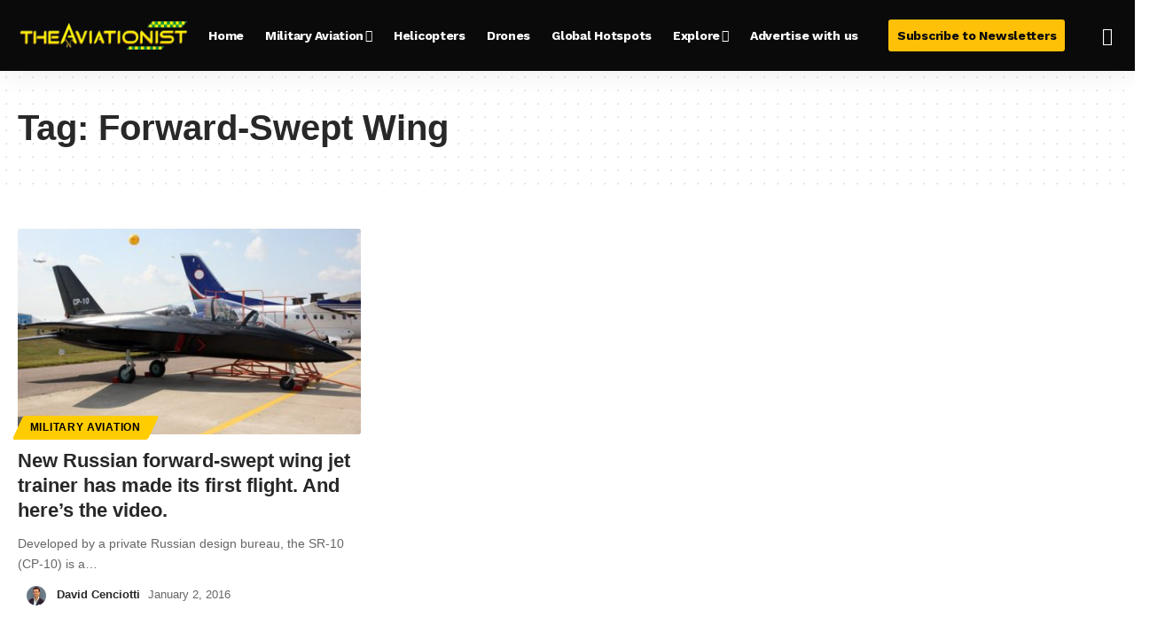

--- FILE ---
content_type: text/html; charset=utf-8
request_url: https://www.google.com/recaptcha/api2/aframe
body_size: 258
content:
<!DOCTYPE HTML><html><head><meta http-equiv="content-type" content="text/html; charset=UTF-8"></head><body><script nonce="ryMHF2MIBRqT6orTxT_8Qg">/** Anti-fraud and anti-abuse applications only. See google.com/recaptcha */ try{var clients={'sodar':'https://pagead2.googlesyndication.com/pagead/sodar?'};window.addEventListener("message",function(a){try{if(a.source===window.parent){var b=JSON.parse(a.data);var c=clients[b['id']];if(c){var d=document.createElement('img');d.src=c+b['params']+'&rc='+(localStorage.getItem("rc::a")?sessionStorage.getItem("rc::b"):"");window.document.body.appendChild(d);sessionStorage.setItem("rc::e",parseInt(sessionStorage.getItem("rc::e")||0)+1);localStorage.setItem("rc::h",'1762955901675');}}}catch(b){}});window.parent.postMessage("_grecaptcha_ready", "*");}catch(b){}</script></body></html>

--- FILE ---
content_type: text/css
request_url: https://theaviationist.com/wp-content/cache/min/1/wp-content/themes/foxiz-child/assets/css/custom-style.css?ver=1762290502
body_size: -255
content:
.ubox.is-meta{margin-left:10px}#taboola-below-article-thumbnails{max-width:66.67%}@media screen and (max-width:768px){#taboola-below-article-thumbnails{max-width:100%;margin:10px}}

--- FILE ---
content_type: text/plain
request_url: https://rtb.openx.net/openrtbb/prebidjs
body_size: -85
content:
{"id":"51df58d9-d692-49c8-8856-31caa290f9e5","nbr":0}

--- FILE ---
content_type: text/plain
request_url: https://rtb.openx.net/openrtbb/prebidjs
body_size: -223
content:
{"id":"3ac585ff-5a89-4c2a-a3b1-e7406e8afe71","nbr":0}

--- FILE ---
content_type: text/plain; charset=UTF-8
request_url: https://at.teads.tv/fpc?analytics_tag_id=PUB_17002&tfpvi=&gdpr_consent=&gdpr_status=22&gdpr_reason=220&ccpa_consent=&sv=prebid-v1
body_size: 56
content:
ZmU0NGE1NGQtY2NhZi00NDkwLWE1ZTYtZWE5MGIyNDU3ZTA5Iy02LTE=

--- FILE ---
content_type: text/plain; charset=utf-8
request_url: https://ads.adthrive.com/http-api/cv2
body_size: 5173
content:
{"om":["038c7ac0-93a2-4e76-a931-cdd423db826e","047478qw","07qjzu81","0i2rwd3u","0mxqz9yb","0sm4lr19","1011_302_56233481","1011_302_56527907","1011_302_56528340","1011_302_56590756","1011_302_56590770","1043_409_213932","1043_409_213933","1043_409_213942","1043_409_213944","1043_409_213956","10ua7afe","11142692","11509227","11560071","1185:1609874418","1185:1609948121","11lrdlsz","12023638","12040874","12174426","12174430","124682_77","15731418","15d969c3-7540-400b-8996-7efe5627d36e","1610117185","16_589785061","16_604229250","16_604232248","16_604232371","16_604491271","16_604623414","16_604626982","16_604628289","16_604631907","16_604631951","16_605513105","16_605513420","16_616789039","16_627839312","16_633634057","16_649395036","16_668945433","16_676128246","16_680364275","16_686032999","16_688072584","16_688083993","16_688464855","16_688465255","17_23487692","1ba2ptvu","1d304d01-b7fd-49dd-bfc7-0d030b0598f0","1d7aiqz3","1o0bppcd","1ukslvux","1wm6zgdp","1z1xkxu1","1zoxqjka","206_534307","2132:43435717","222tsaq1","2249:477339377","2249:553781221","2249:648231440","2249:682821012","2307:1rss816r","2307:34eys5wu","2307:3jvjxjuw","2307:3khl8nbn","2307:4g9gw599","2307:4yfi80se","2307:56b2eju3","2307:5jksujcn","2307:74z5vm6r","2307:7k17zqfi","2307:7z0zluw6","2307:83bqgn14","2307:a4pyj1lh","2307:e0iislez","2307:e1xor4ap","2307:ea6ko3gj","2307:en1be8o3","2307:f2828f7d","2307:gbwct10b","2307:isi8nnzx","2307:jtg0a7xp","2307:k63alw9y","2307:kigorrko","2307:kxrc0n4r","2307:lcvnqbrq","2307:m3i0vxvt","2307:n9d6jnnu","2307:njxd3wfb","2307:p14g4yxk","2307:psrn0dap","2307:q3yj4m5b","2307:r1rjcvrd","2307:r5uq7eq9","2307:rmqoo0ef","2307:u3nwj1w3","2307:y0900opp","2307:yku37jsc","2307:z63fpm6b","2307:zgfnr75h","23595989","2388ea29","24080387","24081062","2409_15064_70_84578310","242668618","24694777","24694794","25","25_yi6qlg3p","26210676","2676:79096183","2676:85509582","2676:85509603","26m8vsua","27vcuiff","28933536","29402249","29414696","2e399673-af61-4d20-b8b5-e5343380f399","2ffkihbg","2hvfk1ru","2o6jy2c5","2xiatofs","30221872","308_124137","308_124138","3278076-18446744072673958336","3278077-18446744072673958336","3278078-18446744072673958336","3278083-18446744072673958336","33637455","33652172","34006794","34eys5wu","35hah0vl","3658_106750_c0giwiin","3658_106750_zgfnr75h","3658_150460_yku37jsc","3658_151643_f18cad75","3658_151643_hk2nsy6j","3658_151643_pqn44nv6","3658_151643_spv5lpyq","3658_151643_u5p4xjy9","3658_151643_wfqgu54f","3658_18008_83bqgn14","3658_21920_ozoeylho","3658_22070_24fdn8mz","3658_629625_wu5qr81l","3658_78719_gjfzfipq","3822:23421350","3LMBEkP-wis","3_16_687690734","3dxdo0q6","3f1lgait","3gj4luo7","3j5hqkjz","3jvjxjuw","3oe9gaie","3x0i061s","409_189209","409_189217","409_192546","409_200143","409_200145","409_213933","409_216344","409_216346","409_216366","409_216386","409_216396","409_216406","409_223589","409_225978","409_225988","409_225990","409_226322","409_227248","409_228370","42387029","43966086","44629254","47210038","47210413","481703827","4cd1il5x","4g9gw599","4kg1e77d","4qmco3dp","4u612wtl","4yfi80se","509466","50pv158h","510762","518119","522873","523_354_1369725778-1401228981","523_354_660e5fec0c47f653c6684fd3","523_354_660e5fec0c47f653c6684fd5","523_354_660e5fec0c47f653c6684fd8","523_354_660e5fee0c47f653c6684fe2","523_354_6762d162d06a445387259274","523_354_6762d163d06a44538725927d","523_354_68e8aebdfedcc02d38a33626","523_354_68e8aebefedcc02d38a3362b","52pmq4wa","5316_139700_7576afb6-e12b-4b28-a497-d882eec3f4e9","5316_139700_a70bae16-b0e6-4e7a-9e8b-a503dd233267","5316_139700_ab700727-ce8b-44e0-9b21-dd02624df113","5316_139700_e3629379-c9fd-4cb3-8625-3695e6462461","5316_139700_e7cd44d4-22cd-4e14-90c2-110fe6700915","5316_139700_f8e6f91c-392f-4c77-b6bd-e40a945c99c5","534307","53832733","53v6aquw","54639987","5510:2ffkihbg","5510:3uypazzl","5510:83bqgn14","5510:92ec7l0k","5510:bepcrxpf","5510:e0iislez","5510:qpkb9ucc","5510:z4yo8iag","55116643","55221385","55344524","55354666","553781220","553782314","55693391","55693404","55756813","55763523","557_409_169163","557_409_169274","557_409_213932","557_409_213936","557_409_213944","557_409_223589","557_409_227248","557_409_228363","558_93_222tsaq1","558_93_6s6otmsh","558_93_83bqgn14","558_93_aaf7ooqn","558_93_c0giwiin","558_93_cly0z7w9","558_93_dpjydwun","558_93_f2828f7d","558_93_f46gq7cs","558_93_i19l4yjm","558_93_t34l2d9w","558_93_t5cj06lf","558_93_tdobal9c","558_93_urut9okb","558_93_yku37jsc","558_93_z3m5wlxm","558_93_zgfnr75h","55906605","55906618","55906637","55965333","56031832","56031909","56071098","56427447","56631578","56782894","56782895","56782901","56898611","570653834304","57149971","57149985","57ssr5eu","58853467","59576471","59740468","59749757","5f927515-b0ab-4dbc-8493-aa1671686645","5hj3ubbq","5jksujcn","5lk30hyg","5q1j7zcu","603485497","60360546","608454291","608454292","60879438","60879473","60884327","61210719","61216011","61216025","61216055","61216063","61216075","61231626","61268737","61279656","61287594","61287761","61366514","614106256","614106261","614106263","61421009","61444664","61462921","616789304","61883063","61932920","61932925","61932957","61941044","619641621","619765138","61991164","62012591","62013062","62061670","62130888","6250_66552_843102806","627836621","643hsokb","648426535","660380692","662425902","667843718","66eyps2i","670649663","671938530","676098152","677096598","678033889","67zbk43m","680500565","680597458938","680682964","680_99480_608861799","680_99480_608862812","680_99480_608862824","680_99480_608862831","680_99480_614105101","680_99480_614105104","680_99480_614105105","681102614","681938929","683812482","684247057","684340670","684485581","684962187","685302985","685724703","688061742","688073566","688078501","69ik9fop","6cnl1v0p","6ficqdwj","6horao0p","6mwqcsi8","6q5nlqeg","6s6otmsh","70_75462669","70_75462691","70_75462719","70_79096183","70_79507218","70_80070598","70_83446405","70_83446408","70_83446411","71617l15","7255_121665_catalina-73780","7255_121665_catalina-73781","7255_121665_catalina-73888","7354_151700_78402035","75462691","7736472","7736477","776165438280","776202972877","776202972883","776376584548","776506836177","776553017200","776553132679","776637938879","782052123066","782176624763","7829835","78402035","79073499","79073506","79073507","79073509","79073510","79073512","79073516","79073517","79073530","79095702","79095704","79095705","79096163","79096165","79096176","79096185","79096186","7928695","7951209","7951227","79515058","79538924-7955-400e-993b-649ab31704c2","7960749","7964881","79684373","79684378","7971473","7972225","7981058","7981066","7996234","7ecjlsu3","7jlclf57","7k17zqfi","7p5vvwjx","7qfamo1m","7sd9iy3r","7z0zluw6","8002119","8003577","8003964","8003965","8004972","80070551","80070575","80072827","80072839","8011272","8014607","8016065","8027023","8031226","8031267","8035715","8035726","8036949","8039825","8039827","8042240","8044939","8045656","8045723","8045724","8046875","8048090","81407500","81407504","82521082","83443191","83447247","83bqgn14","83j6r6pk","84108713","84295769","84296124","84296126","84296129","84577490","84577498","84577502","84577508","84578224","84578237","84578240","84578309","84578310","84578313","84578322","84578380","84578382","84578388","84578394","855ypukb","856ofrqa","8ejyu69m","8fyu6f77","8g7csly0","8n2o2k7c","8osostik","8wj1yzwj","9057/211d1f0fa71d1a58cabee51f2180e38f","90xcy54c","92ec7l0k","93032yfp","957a8vwr","96bng2d7","9h3icm5x","9z1qb24e","9zg259jw","9zl41y5m","Banner_cat3__pkg__bat_0_mat_0_20250925_TzWCG","Banner_cat3__pkg__bat_0_mat_0_20250925_d5OSC","a4pyj1lh","aaf7ooqn","aesto5ck","amly29q7","aodopxzf","aoenvuwu","aqw1355x","b1n47h9n","b6h54fk8","b90cwbcd","bepcrxpf","betnaj2h","bj80pzp9","c0giwiin","cdfpqrii","chq5vibm","cjdeszpf","cjdrzael","cly0z7w9","coy3a5w5","cr-deyu1dzst7uiu","cr-miu6zi3wwirgv2","cyoitofe","d7dqlqpo","d83g5nh0","de66hk0y","dee56179-c628-44af-a12d-1d2fcf365e4e","dfb5t5ew","dpjydwun","dzn3z50z","e0iislez","e1xor4ap","e7irge55","eaa43gad","ecvo9lct","egytjwrw","en1be8o3","euk4wmgj","ezolpgke","f18cad75","f2828f7d","f372wwgz","f46gq7cs","f6onaxdy","fjp0ceax","fknjs6x7","fml8n8nf","fvdjbmxp","fx0atdhu","g7mmio6m","gjfzfipq","gm4bfigg","h37m1w5i","hk2nsy6j","hoxvg88g","hp37ajhp","hucj936y","hy29a9ip","i4sga2l7","i90isgt0","iaw83htv","ib1o62yz","icajkkn0","id2edyhf","iobbgphn","iq4oa5lu","j30oqhgx","j3olimsl","j7yazkka","jb75l2ds","jnd98h0n","jo65kh2u","k2rny5kz","kbapdg4y","kjq0lnk5","kk5768bd","ksh1r64r","l33shp9l","lcvnqbrq","lw5sgtem","lwdw27qj","lzgtz5j1","m3i0vxvt","m6zv2ij3","m8wohgy3","mcmi4m98","msuhwavi","mtm471mv","mv77eckh","mwnvongn","mwt93zf0","mz1h6l9z","n3egwnq7","n4je4eg2","n5io2znv","n5manivv","n98fponh","na0v66el","ne3ythst","nf8hu36s","ng6uy4w7","njxd3wfb","nq5k861q","nrlkfmof","nvcpodnq","o7df6lpy","o7rkoq5h","omqjcetd","otosmymz","oz31jrd0","ozoeylho","p14g4yxk","p1ot6vkx","p8pu5j57","pagvt0pd","pqe5sdu3","pqn44nv6","prq4f8da","psrn0dap","pt0hw8fe","ptse525g","pywaefiy","q2jn8yjx","q3yj4m5b","qflrlai1","qmbyj6td","qphk19ao","qpkb9ucc","qs7tjg76","qvymc7o8","qwlgx26f","r0z1mjr7","r1rjcvrd","r747h5eh","r762jrzq","rl3626yq","rmccapeb","rmqoo0ef","rmwej97v","rnvf9698","s095vo10","s1ys173y","s37ll62x","s889gfki","s9fbke54","sbkk6qvv","spv5lpyq","srn67q5c","ssa1k3s2","t5cj06lf","t6qstw0z","t9y1jxrl","tdobal9c","tiqdg70p","to5oucfr","tzmcazcf","u4ln9do8","u5p4xjy9","ura7h991","urut9okb","usfjt39c","v4rfqxto","v6k8lhf1","v7523nd5","v945wwim","vc8qy7c6","vskc074q","vv8w0lvt","w12td4x9","wbciga9u","wfqgu54f","wq5j4s9t","wqyy68qb","wu5qr81l","xbdkpkvu","xbixg92v","xe36plb4","xe7etvhg","xfs99vfh","xph9czdu","xs124wyz","xz1z6j77","y0900opp","y89szs78","yce0gez5","yi6qlg3p","yijti7h2","yqh121js","z3m5wlxm","z4yo8iag","z5tazbz1","z7au0bzj","zb6f7osj","zfexqyi5","zgfnr75h","zhofofep","zksax6zo","zvfjb0vm"],"pmp":[],"adomains":["1md.org","a4g.com","about.bugmd.com","acelauncher.com","adameve.com","adelion.com","adp3.net","advenuedsp.com","aibidauction.com","aibidsrv.com","akusoli.com","allofmpls.org","arkeero.net","ato.mx","avazutracking.net","avid-ad-server.com","avid-adserver.com","avidadserver.com","aztracking.net","bc-sys.com","bcc-ads.com","bidderrtb.com","bidscube.com","bizzclick.com","bkserving.com","bksn.se","brightmountainads.com","bucksense.io","bugmd.com","ca.iqos.com","capitaloneshopping.com","cdn.dsptr.com","clarifion.com","cotosen.com","cs.money","cwkuki.com","dallasnews.com","dcntr-ads.com","decenterads.com","derila-ergo.com","dhgate.com","dhs.gov","digitaladsystems.com","displate.com","doyour.bid","dspbox.io","envisionx.co","ezmob.com","fmlabsonline.com","g123.jp","g2trk.com","gadmobe.com","getbugmd.com","goodtoknowthis.com","gov.il","guard.io","hero-wars.com","holts.com","howto5.io","ice.gov","imprdom.com","justanswer.com","liverrenew.com","longhornsnuff.com","lovehoney.com","lowerjointpain.com","lymphsystemsupport.com","media-servers.net","medimops.de","miniretornaveis.com","mobuppsrtb.com","motionspots.com","mygrizzly.com","myrocky.ca","national-lottery.co.uk","nbliver360.com","ndc.ajillionmax.com","niutux.com","nordicspirit.co.uk","notify.nuviad.com","notify.oxonux.com","own-imp.vrtzads.com","paperela.com","parasiterelief.com","peta.org","pfm.ninja","pixel.metanetwork.mobi","pixel.valo.ai","plannedparenthood.org","plf1.net","plt7.com","pltfrm.click","printwithwave.co","privacymodeweb.com","rangeusa.com","readywind.com","reklambids.com","ri.psdwc.com","rtb-adeclipse.io","rtb-direct.com","rtb.adx1.com","rtb.kds.media","rtb.reklambid.com","rtb.reklamdsp.com","rtb.rklmstr.com","rtbadtrading.com","rtbsbengine.com","rtbtradein.com","saba.com.mx","securevid.co","servedby.revive-adserver.net","shift.com","smrt-view.com","swissklip.com","taboola.com","tel-aviv.gov.il","temu.com","theoceanac.com","track-bid.com","trackingintegral.com","trading-rtbg.com","trkbid.com","truthfinder.com","unoadsrv.com","usconcealedcarry.com","uuidksinc.net","vabilitytech.com","vashoot.com","vegogarden.com","viewtemplates.com","votervoice.net","vuse.com","waardex.com","wapstart.ru","wdc.go2trk.com","weareplannedparenthood.org","webtradingspot.com","xapads.com","xiaflex.com","yourchamilia.com"]}